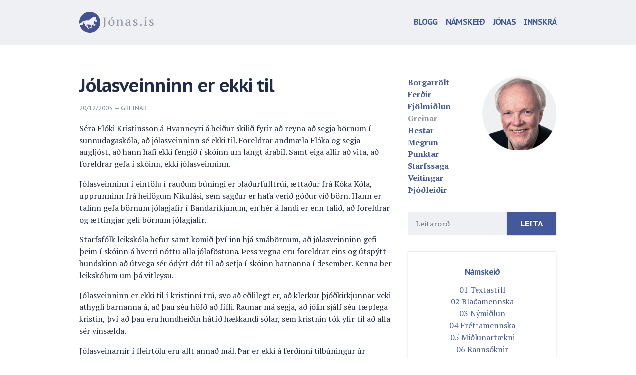

--- FILE ---
content_type: text/html; charset=UTF-8
request_url: http://www.jonas.is/jolasveinninn-er-ekki-til/
body_size: 8257
content:
<!DOCTYPE html>

<!--[if lt IE 7 ]> <html class="ie ie6 no-js" lang="en-US" prefix="og: http://ogp.me/ns#"> <![endif]-->
<!--[if IE 7 ]>    <html class="ie ie7 no-js" lang="en-US" prefix="og: http://ogp.me/ns#"> <![endif]-->
<!--[if IE 8 ]>    <html class="ie ie8 no-js" lang="en-US" prefix="og: http://ogp.me/ns#"> <![endif]-->
<!--[if IE 9 ]>    <html class="ie ie9 no-js" lang="en-US" prefix="og: http://ogp.me/ns#"> <![endif]-->
<!--[if gt IE 9]><!--><html class="no-js" lang="en-US" prefix="og: http://ogp.me/ns#"><!--<![endif]-->
<!-- the "no-js" class is for Modernizr. -->

<head id="www-sitename-com" data-template-set="html5-reset-wordpress-theme" profile="http://gmpg.org/xfn/11">

	<meta name="viewport" content="width=device-width, initial-scale=1, maximum-scale=1">
	<meta charset="UTF-8">
	
	<!-- Always force latest IE rendering engine (even in intranet) & Chrome Frame -->
	<meta http-equiv="X-UA-Compatible" content="IE=edge,chrome=1">
	
	
	<title>
		     Jólasveinninn er ekki til - Jónas Kristjánsson	</title>
	
	<meta name="title" content="  Jólasveinninn er ekki til - Jónas Kristjánsson">
	<meta name="description" content="">
	
	
	<link href='http://fonts.googleapis.com/css?family=PT+Serif:400,700,400italic,700italic|PT+Sans+Caption:400,700' rel='stylesheet' type='text/css' />
	<link href="http://vjs.zencdn.net/4.0/video-js.css" rel="stylesheet">
	<script src="http://vjs.zencdn.net/4.0/video.js"></script>
	

	<!-- CSS: screen, mobile & print are all in the same file -->
	<link rel="stylesheet" href="http://www.jonas.is/wp-content/themes/jonas/_/css/fontcustom/fontcustom.css">
	<link rel="stylesheet" href="http://www.jonas.is/wp-content/themes/jonas/_/css/jonas.css">
	
	<!-- all our JS is at the bottom of the page, except for Modernizr. -->
	<script src="http://www.jonas.is/wp-content/themes/jonas/_/js/modernizr-1.7.min.js"></script>
	
	
	<link rel="pingback" href="http://www.jonas.is/xmlrpc.php" />

	
	<div id="fb-root"></div>
<script>(function(d, s, id) {
  var js, fjs = d.getElementsByTagName(s)[0];
  if (d.getElementById(id)) return;
  js = d.createElement(s); js.id = id;
  js.src = "//connect.facebook.net/en_US/all.js#xfbml=1&appId=258867717556248";
  fjs.parentNode.insertBefore(js, fjs);
}(document, 'script', 'facebook-jssdk'));</script>

	<meta name='robots' content='max-image-preview:large' />
<link rel='dns-prefetch' href='//ajax.googleapis.com' />
<link rel="alternate" type="application/rss+xml" title="Jónas Kristjánsson &raquo; Feed" href="http://www.jonas.is/feed/" />
<link rel="alternate" type="application/rss+xml" title="Jónas Kristjánsson &raquo; Comments Feed" href="http://www.jonas.is/comments/feed/" />
<link rel="alternate" type="application/rss+xml" title="Jónas Kristjánsson &raquo; Jólasveinninn er ekki til Comments Feed" href="http://www.jonas.is/jolasveinninn-er-ekki-til/feed/" />
<script type="text/javascript">
window._wpemojiSettings = {"baseUrl":"https:\/\/s.w.org\/images\/core\/emoji\/14.0.0\/72x72\/","ext":".png","svgUrl":"https:\/\/s.w.org\/images\/core\/emoji\/14.0.0\/svg\/","svgExt":".svg","source":{"concatemoji":"http:\/\/www.jonas.is\/wp-includes\/js\/wp-emoji-release.min.js?ver=6.2.8"}};
/*! This file is auto-generated */
!function(e,a,t){var n,r,o,i=a.createElement("canvas"),p=i.getContext&&i.getContext("2d");function s(e,t){p.clearRect(0,0,i.width,i.height),p.fillText(e,0,0);e=i.toDataURL();return p.clearRect(0,0,i.width,i.height),p.fillText(t,0,0),e===i.toDataURL()}function c(e){var t=a.createElement("script");t.src=e,t.defer=t.type="text/javascript",a.getElementsByTagName("head")[0].appendChild(t)}for(o=Array("flag","emoji"),t.supports={everything:!0,everythingExceptFlag:!0},r=0;r<o.length;r++)t.supports[o[r]]=function(e){if(p&&p.fillText)switch(p.textBaseline="top",p.font="600 32px Arial",e){case"flag":return s("\ud83c\udff3\ufe0f\u200d\u26a7\ufe0f","\ud83c\udff3\ufe0f\u200b\u26a7\ufe0f")?!1:!s("\ud83c\uddfa\ud83c\uddf3","\ud83c\uddfa\u200b\ud83c\uddf3")&&!s("\ud83c\udff4\udb40\udc67\udb40\udc62\udb40\udc65\udb40\udc6e\udb40\udc67\udb40\udc7f","\ud83c\udff4\u200b\udb40\udc67\u200b\udb40\udc62\u200b\udb40\udc65\u200b\udb40\udc6e\u200b\udb40\udc67\u200b\udb40\udc7f");case"emoji":return!s("\ud83e\udef1\ud83c\udffb\u200d\ud83e\udef2\ud83c\udfff","\ud83e\udef1\ud83c\udffb\u200b\ud83e\udef2\ud83c\udfff")}return!1}(o[r]),t.supports.everything=t.supports.everything&&t.supports[o[r]],"flag"!==o[r]&&(t.supports.everythingExceptFlag=t.supports.everythingExceptFlag&&t.supports[o[r]]);t.supports.everythingExceptFlag=t.supports.everythingExceptFlag&&!t.supports.flag,t.DOMReady=!1,t.readyCallback=function(){t.DOMReady=!0},t.supports.everything||(n=function(){t.readyCallback()},a.addEventListener?(a.addEventListener("DOMContentLoaded",n,!1),e.addEventListener("load",n,!1)):(e.attachEvent("onload",n),a.attachEvent("onreadystatechange",function(){"complete"===a.readyState&&t.readyCallback()})),(e=t.source||{}).concatemoji?c(e.concatemoji):e.wpemoji&&e.twemoji&&(c(e.twemoji),c(e.wpemoji)))}(window,document,window._wpemojiSettings);
</script>
<style type="text/css">
img.wp-smiley,
img.emoji {
	display: inline !important;
	border: none !important;
	box-shadow: none !important;
	height: 1em !important;
	width: 1em !important;
	margin: 0 0.07em !important;
	vertical-align: -0.1em !important;
	background: none !important;
	padding: 0 !important;
}
</style>
	<link rel='stylesheet' id='wp-block-library-css' href='http://www.jonas.is/wp-includes/css/dist/block-library/style.min.css?ver=6.2.8' type='text/css' media='all' />
<link rel='stylesheet' id='classic-theme-styles-css' href='http://www.jonas.is/wp-includes/css/classic-themes.min.css?ver=6.2.8' type='text/css' media='all' />
<style id='global-styles-inline-css' type='text/css'>
body{--wp--preset--color--black: #000000;--wp--preset--color--cyan-bluish-gray: #abb8c3;--wp--preset--color--white: #ffffff;--wp--preset--color--pale-pink: #f78da7;--wp--preset--color--vivid-red: #cf2e2e;--wp--preset--color--luminous-vivid-orange: #ff6900;--wp--preset--color--luminous-vivid-amber: #fcb900;--wp--preset--color--light-green-cyan: #7bdcb5;--wp--preset--color--vivid-green-cyan: #00d084;--wp--preset--color--pale-cyan-blue: #8ed1fc;--wp--preset--color--vivid-cyan-blue: #0693e3;--wp--preset--color--vivid-purple: #9b51e0;--wp--preset--gradient--vivid-cyan-blue-to-vivid-purple: linear-gradient(135deg,rgba(6,147,227,1) 0%,rgb(155,81,224) 100%);--wp--preset--gradient--light-green-cyan-to-vivid-green-cyan: linear-gradient(135deg,rgb(122,220,180) 0%,rgb(0,208,130) 100%);--wp--preset--gradient--luminous-vivid-amber-to-luminous-vivid-orange: linear-gradient(135deg,rgba(252,185,0,1) 0%,rgba(255,105,0,1) 100%);--wp--preset--gradient--luminous-vivid-orange-to-vivid-red: linear-gradient(135deg,rgba(255,105,0,1) 0%,rgb(207,46,46) 100%);--wp--preset--gradient--very-light-gray-to-cyan-bluish-gray: linear-gradient(135deg,rgb(238,238,238) 0%,rgb(169,184,195) 100%);--wp--preset--gradient--cool-to-warm-spectrum: linear-gradient(135deg,rgb(74,234,220) 0%,rgb(151,120,209) 20%,rgb(207,42,186) 40%,rgb(238,44,130) 60%,rgb(251,105,98) 80%,rgb(254,248,76) 100%);--wp--preset--gradient--blush-light-purple: linear-gradient(135deg,rgb(255,206,236) 0%,rgb(152,150,240) 100%);--wp--preset--gradient--blush-bordeaux: linear-gradient(135deg,rgb(254,205,165) 0%,rgb(254,45,45) 50%,rgb(107,0,62) 100%);--wp--preset--gradient--luminous-dusk: linear-gradient(135deg,rgb(255,203,112) 0%,rgb(199,81,192) 50%,rgb(65,88,208) 100%);--wp--preset--gradient--pale-ocean: linear-gradient(135deg,rgb(255,245,203) 0%,rgb(182,227,212) 50%,rgb(51,167,181) 100%);--wp--preset--gradient--electric-grass: linear-gradient(135deg,rgb(202,248,128) 0%,rgb(113,206,126) 100%);--wp--preset--gradient--midnight: linear-gradient(135deg,rgb(2,3,129) 0%,rgb(40,116,252) 100%);--wp--preset--duotone--dark-grayscale: url('#wp-duotone-dark-grayscale');--wp--preset--duotone--grayscale: url('#wp-duotone-grayscale');--wp--preset--duotone--purple-yellow: url('#wp-duotone-purple-yellow');--wp--preset--duotone--blue-red: url('#wp-duotone-blue-red');--wp--preset--duotone--midnight: url('#wp-duotone-midnight');--wp--preset--duotone--magenta-yellow: url('#wp-duotone-magenta-yellow');--wp--preset--duotone--purple-green: url('#wp-duotone-purple-green');--wp--preset--duotone--blue-orange: url('#wp-duotone-blue-orange');--wp--preset--font-size--small: 13px;--wp--preset--font-size--medium: 20px;--wp--preset--font-size--large: 36px;--wp--preset--font-size--x-large: 42px;--wp--preset--spacing--20: 0.44rem;--wp--preset--spacing--30: 0.67rem;--wp--preset--spacing--40: 1rem;--wp--preset--spacing--50: 1.5rem;--wp--preset--spacing--60: 2.25rem;--wp--preset--spacing--70: 3.38rem;--wp--preset--spacing--80: 5.06rem;--wp--preset--shadow--natural: 6px 6px 9px rgba(0, 0, 0, 0.2);--wp--preset--shadow--deep: 12px 12px 50px rgba(0, 0, 0, 0.4);--wp--preset--shadow--sharp: 6px 6px 0px rgba(0, 0, 0, 0.2);--wp--preset--shadow--outlined: 6px 6px 0px -3px rgba(255, 255, 255, 1), 6px 6px rgba(0, 0, 0, 1);--wp--preset--shadow--crisp: 6px 6px 0px rgba(0, 0, 0, 1);}:where(.is-layout-flex){gap: 0.5em;}body .is-layout-flow > .alignleft{float: left;margin-inline-start: 0;margin-inline-end: 2em;}body .is-layout-flow > .alignright{float: right;margin-inline-start: 2em;margin-inline-end: 0;}body .is-layout-flow > .aligncenter{margin-left: auto !important;margin-right: auto !important;}body .is-layout-constrained > .alignleft{float: left;margin-inline-start: 0;margin-inline-end: 2em;}body .is-layout-constrained > .alignright{float: right;margin-inline-start: 2em;margin-inline-end: 0;}body .is-layout-constrained > .aligncenter{margin-left: auto !important;margin-right: auto !important;}body .is-layout-constrained > :where(:not(.alignleft):not(.alignright):not(.alignfull)){max-width: var(--wp--style--global--content-size);margin-left: auto !important;margin-right: auto !important;}body .is-layout-constrained > .alignwide{max-width: var(--wp--style--global--wide-size);}body .is-layout-flex{display: flex;}body .is-layout-flex{flex-wrap: wrap;align-items: center;}body .is-layout-flex > *{margin: 0;}:where(.wp-block-columns.is-layout-flex){gap: 2em;}.has-black-color{color: var(--wp--preset--color--black) !important;}.has-cyan-bluish-gray-color{color: var(--wp--preset--color--cyan-bluish-gray) !important;}.has-white-color{color: var(--wp--preset--color--white) !important;}.has-pale-pink-color{color: var(--wp--preset--color--pale-pink) !important;}.has-vivid-red-color{color: var(--wp--preset--color--vivid-red) !important;}.has-luminous-vivid-orange-color{color: var(--wp--preset--color--luminous-vivid-orange) !important;}.has-luminous-vivid-amber-color{color: var(--wp--preset--color--luminous-vivid-amber) !important;}.has-light-green-cyan-color{color: var(--wp--preset--color--light-green-cyan) !important;}.has-vivid-green-cyan-color{color: var(--wp--preset--color--vivid-green-cyan) !important;}.has-pale-cyan-blue-color{color: var(--wp--preset--color--pale-cyan-blue) !important;}.has-vivid-cyan-blue-color{color: var(--wp--preset--color--vivid-cyan-blue) !important;}.has-vivid-purple-color{color: var(--wp--preset--color--vivid-purple) !important;}.has-black-background-color{background-color: var(--wp--preset--color--black) !important;}.has-cyan-bluish-gray-background-color{background-color: var(--wp--preset--color--cyan-bluish-gray) !important;}.has-white-background-color{background-color: var(--wp--preset--color--white) !important;}.has-pale-pink-background-color{background-color: var(--wp--preset--color--pale-pink) !important;}.has-vivid-red-background-color{background-color: var(--wp--preset--color--vivid-red) !important;}.has-luminous-vivid-orange-background-color{background-color: var(--wp--preset--color--luminous-vivid-orange) !important;}.has-luminous-vivid-amber-background-color{background-color: var(--wp--preset--color--luminous-vivid-amber) !important;}.has-light-green-cyan-background-color{background-color: var(--wp--preset--color--light-green-cyan) !important;}.has-vivid-green-cyan-background-color{background-color: var(--wp--preset--color--vivid-green-cyan) !important;}.has-pale-cyan-blue-background-color{background-color: var(--wp--preset--color--pale-cyan-blue) !important;}.has-vivid-cyan-blue-background-color{background-color: var(--wp--preset--color--vivid-cyan-blue) !important;}.has-vivid-purple-background-color{background-color: var(--wp--preset--color--vivid-purple) !important;}.has-black-border-color{border-color: var(--wp--preset--color--black) !important;}.has-cyan-bluish-gray-border-color{border-color: var(--wp--preset--color--cyan-bluish-gray) !important;}.has-white-border-color{border-color: var(--wp--preset--color--white) !important;}.has-pale-pink-border-color{border-color: var(--wp--preset--color--pale-pink) !important;}.has-vivid-red-border-color{border-color: var(--wp--preset--color--vivid-red) !important;}.has-luminous-vivid-orange-border-color{border-color: var(--wp--preset--color--luminous-vivid-orange) !important;}.has-luminous-vivid-amber-border-color{border-color: var(--wp--preset--color--luminous-vivid-amber) !important;}.has-light-green-cyan-border-color{border-color: var(--wp--preset--color--light-green-cyan) !important;}.has-vivid-green-cyan-border-color{border-color: var(--wp--preset--color--vivid-green-cyan) !important;}.has-pale-cyan-blue-border-color{border-color: var(--wp--preset--color--pale-cyan-blue) !important;}.has-vivid-cyan-blue-border-color{border-color: var(--wp--preset--color--vivid-cyan-blue) !important;}.has-vivid-purple-border-color{border-color: var(--wp--preset--color--vivid-purple) !important;}.has-vivid-cyan-blue-to-vivid-purple-gradient-background{background: var(--wp--preset--gradient--vivid-cyan-blue-to-vivid-purple) !important;}.has-light-green-cyan-to-vivid-green-cyan-gradient-background{background: var(--wp--preset--gradient--light-green-cyan-to-vivid-green-cyan) !important;}.has-luminous-vivid-amber-to-luminous-vivid-orange-gradient-background{background: var(--wp--preset--gradient--luminous-vivid-amber-to-luminous-vivid-orange) !important;}.has-luminous-vivid-orange-to-vivid-red-gradient-background{background: var(--wp--preset--gradient--luminous-vivid-orange-to-vivid-red) !important;}.has-very-light-gray-to-cyan-bluish-gray-gradient-background{background: var(--wp--preset--gradient--very-light-gray-to-cyan-bluish-gray) !important;}.has-cool-to-warm-spectrum-gradient-background{background: var(--wp--preset--gradient--cool-to-warm-spectrum) !important;}.has-blush-light-purple-gradient-background{background: var(--wp--preset--gradient--blush-light-purple) !important;}.has-blush-bordeaux-gradient-background{background: var(--wp--preset--gradient--blush-bordeaux) !important;}.has-luminous-dusk-gradient-background{background: var(--wp--preset--gradient--luminous-dusk) !important;}.has-pale-ocean-gradient-background{background: var(--wp--preset--gradient--pale-ocean) !important;}.has-electric-grass-gradient-background{background: var(--wp--preset--gradient--electric-grass) !important;}.has-midnight-gradient-background{background: var(--wp--preset--gradient--midnight) !important;}.has-small-font-size{font-size: var(--wp--preset--font-size--small) !important;}.has-medium-font-size{font-size: var(--wp--preset--font-size--medium) !important;}.has-large-font-size{font-size: var(--wp--preset--font-size--large) !important;}.has-x-large-font-size{font-size: var(--wp--preset--font-size--x-large) !important;}
.wp-block-navigation a:where(:not(.wp-element-button)){color: inherit;}
:where(.wp-block-columns.is-layout-flex){gap: 2em;}
.wp-block-pullquote{font-size: 1.5em;line-height: 1.6;}
</style>
<script type='text/javascript' src='http://ajax.googleapis.com/ajax/libs/jquery/1.9.1/jquery.min.js?ver=6.2.8' id='jquery-js'></script>
<script type='text/javascript' src='//ajax.googleapis.com/ajax/libs/jqueryui/1.10.3/jquery-ui.min.js?ver=6.2.8' id='jqueryui-js'></script>
<script type='text/javascript' src='http://www.jonas.is/wp-content/themes/jonas/_/js/jquery.slimscroll.min.js?ver=6.2.8' id='scroll-js'></script>
<script type='text/javascript' src='http://www.jonas.is/wp-content/themes/jonas/_/js/jquery.best-ampersand.js?ver=6.2.8' id='ampersand-js'></script>
<link rel="https://api.w.org/" href="http://www.jonas.is/wp-json/" /><link rel="alternate" type="application/json" href="http://www.jonas.is/wp-json/wp/v2/posts/6685" /><link rel="canonical" href="http://www.jonas.is/jolasveinninn-er-ekki-til/" />
<link rel='shortlink' href='http://www.jonas.is/?p=6685' />
<link rel="alternate" type="application/json+oembed" href="http://www.jonas.is/wp-json/oembed/1.0/embed?url=http%3A%2F%2Fwww.jonas.is%2Fjolasveinninn-er-ekki-til%2F" />
<link rel="alternate" type="text/xml+oembed" href="http://www.jonas.is/wp-json/oembed/1.0/embed?url=http%3A%2F%2Fwww.jonas.is%2Fjolasveinninn-er-ekki-til%2F&#038;format=xml" />

<!-- WordPress Facebook Open Graph protocol plugin (WPFBOGP v2.0.13) http://rynoweb.com/wordpress-plugins/ -->
<meta property="fb:admins" content="1484637190"/>
<meta property="og:url" content="http://www.jonas.is/jolasveinninn-er-ekki-til/"/>
<meta property="og:title" content="Jólasveinninn er ekki til"/>
<meta property="og:site_name" content="Jónas Kristjánsson"/>
<meta property="og:description" content="Séra Flóki Kristinsson á Hvanneyri á heiður skilið fyrir að reyna að segja börnum í sunnudagaskóla, að jólasveinninn sé ekki til. Foreldrar andmæ"/>
<meta property="og:type" content="article"/>
<meta property="og:image" content="http://www.jonas.is/wp-content/themes/jonas/_/img/jonas-profile.png"/>
<meta property="og:locale" content="en_us"/>
<!-- // end wpfbogp -->


	
</head>

<body class="post-template-default single single-post postid-6685 single-format-standard">


	<header class="header">

		<div class="section">

			<div class="col-group">

				<div class="col-4">

					<p class="col-content"><a href="http://www.jonas.is/" class="logo"><img src="http://www.jonas.is/wp-content/themes/jonas/_/img/logo.svg" alt="Jónas.is" /></a></p>

				</div>

				<div class="menu col-8">

					<div class="col-content">

						
							<div class="menu-main-menu-container"><ul id="menu-main-menu" class="menu"><li id="menu-item-24474" class="menu-item menu-item-type-custom menu-item-object-custom menu-item-24474"><a title="Loka valmynd" href="#"><i class="icon-remove"></i></a></li>
<li id="menu-item-17368" class="menu-item menu-item-type-custom menu-item-object-custom menu-item-17368"><a href="/">Blogg</a></li>
<li id="menu-item-19967" class="menu-item menu-item-type-post_type menu-item-object-page menu-item-19967"><a href="http://www.jonas.is/namskeid/">Námskeið</a></li>
<li id="menu-item-17367" class="menu-item menu-item-type-post_type menu-item-object-page menu-item-17367"><a href="http://www.jonas.is/umjonas/">Jónas</a></li>
<li id="menu-item-20000" class="menu-item menu-item-type-custom menu-item-object-custom menu-item-20000"><a href="/wp-login.php">Innskrá</a></li>
</ul></div>							

						
						<a href="#" class="menu-button" title="Opna valmynd"><i class="icon-menu"></i></a>

					</div>

				</div>

			</div>

		</div>

	</header>

	<div class="section main">

	<div class="col-group">

		<div class="col-8">

			<div class="col-content">

		


	
		<article class="post-6685 post type-post status-publish format-standard hentry category-greinar" id="post-6685">
			
			<h1 class="entry-title">Jólasveinninn er ekki til</h1>

			<div class="meta">
	<time datetime="2026-01-30T10:16:12+00:00" pubdate class="updated">20/12/2005</time>
	&mdash; <a href="http://www.jonas.is/flokkar/greinar/" rel="category tag">Greinar</a></div>
			<div class="entry-content">
				
				<p>Séra Flóki Kristinsson á Hvanneyri á heiður skilið fyrir að reyna að segja börnum í sunnudagaskóla, að jólasveinninn sé ekki til. Foreldrar andmæla Flóka og segja augljóst, að hann hafi ekki fengið í skóinn um langt árabil. Samt eiga allir að vita, að foreldrar gefa í skóinn, ekki jólasveinninn.</p>
<p>Jólasveinninn í eintölu í rauðum búningi er blaðurfulltrúi, ættaður frá Kóka Kóla, upprunninn frá heilögum Nikulási, sem sagður er hafa verið góður við börn. Hann er talinn gefa börnum jólagjafir í Bandaríkjunum, en hér á landi er enn talið, að foreldrar og ættingjar gefi börnum jólagjafir.</p>
<p>Starfsfólk leikskóla hefur samt komið því inn hjá smábörnum, að jólasveinninn gefi þeim í skóinn á hverri nóttu alla jólaföstuna. Þess vegna eru foreldrar eins og útspýtt hundskinn að útvega sér ódýrt dót til að setja í skóinn barnanna í desember. Kenna ber leikskólum um þá vitleysu.</p>
<p>Jólasveinninn er ekki til í kristinni trú, svo að eðlilegt er, að klerkur þjóðkirkjunnar veki athygli barnanna á, að þau séu höfð að fífli. Raunar má segja, að jólin sjálf séu tæplega kristin, því að þau eru hundheiðin hátíð hækkandi sólar, sem kristnin tók yfir til að afla sér vinsælda.</p>
<p>Jólasveinarnir í fleirtölu eru allt annað mál. Þar er ekki á ferðinni tilbúningur úr leikskólum, heldur gamla þjóðtrú um fremur illa innrætta karla af vondu fólki ofan af fjöllum. Deila má um, hvort þeir séu til, en þjóðtrú hefur lengi verið talin gild fyrir hvern þann, sem vill taka hana gilda.</p>
<p>Við eigum semsagt þjóðlega jólasveina, sem deila má um, hvort séu til. Við höfum ekki enn fallizt á, að Kóka kóla jólasveinninn gefi jólagjafirnar. Við höfum hins vegar fallið í þá gryfju og firru leikskólanna, að sá jólasveinn gefi börnunum gjafir á hverjum degi alla jólaföstuna.</p>
<p>Verið getur, að sá jólasveinn spari starfsfólki leikskóla góðar hugmyndir við að hafa ofan af fyrir börnunum á jólaföstunni. En vitleysan gengur of langt, þegar foreldrar eru farnir að gefa börnum gjöf á hverjum degi í fjórar vikur. Þá er kominn tími til, að séra Flóki segi stopp.</p>
<p>Hvort sem íslenzku jólasveinarnir eru til eða ekki, þá er öruggt, að rauðklæddi jólasveinninn er alveg laus við að vera til. Og börnin eiga heimtingu á að fá að vita það.</p>
<p>DV</p>
			
			

			</div>

			<div class="share clear">

				<div class="fb-like" data-href="http://www.jonas.is/jolasveinninn-er-ekki-til/" data-send="false" data-layout="" data-width="450" data-show-faces="false"></div>

			</div>
			
						
		</article>


		

			</div>

		</div>

		<div class="col-4">

			<div class="col-content">

				<div id="sidebar">

    <div class="about clear">

        <div class="col-6">

            <ul>
                	<li class="cat-item cat-item-68"><a href="http://www.jonas.is/flokkar/borgarrolt/">Borgarrölt</a>
<ul class='children'>
	<li class="cat-item cat-item-69"><a href="http://www.jonas.is/flokkar/borgarrolt/amsterdam/">Amsterdam</a>
</li>
	<li class="cat-item cat-item-70"><a href="http://www.jonas.is/flokkar/borgarrolt/dublin/">Dublin</a>
</li>
	<li class="cat-item cat-item-80"><a href="http://www.jonas.is/flokkar/borgarrolt/egyptaland/">Egyptaland</a>
</li>
	<li class="cat-item cat-item-71"><a href="http://www.jonas.is/flokkar/borgarrolt/feneyjar/">Feneyjar</a>
</li>
	<li class="cat-item cat-item-82"><a href="http://www.jonas.is/flokkar/borgarrolt/indland/">Indland</a>
</li>
	<li class="cat-item cat-item-78"><a href="http://www.jonas.is/flokkar/borgarrolt/istanbul/">Istanbul</a>
</li>
	<li class="cat-item cat-item-72"><a href="http://www.jonas.is/flokkar/borgarrolt/kaupmannahofn/">Kaupmannahöfn</a>
</li>
	<li class="cat-item cat-item-73"><a href="http://www.jonas.is/flokkar/borgarrolt/london/">London</a>
</li>
	<li class="cat-item cat-item-74"><a href="http://www.jonas.is/flokkar/borgarrolt/madrid/">Madrid</a>
</li>
	<li class="cat-item cat-item-81"><a href="http://www.jonas.is/flokkar/borgarrolt/marokko/">Marokkó</a>
</li>
	<li class="cat-item cat-item-75"><a href="http://www.jonas.is/flokkar/borgarrolt/new-york/">New York</a>
</li>
	<li class="cat-item cat-item-77"><a href="http://www.jonas.is/flokkar/borgarrolt/paris-english/">París (English)</a>
</li>
	<li class="cat-item cat-item-79"><a href="http://www.jonas.is/flokkar/borgarrolt/persia/">Persía</a>
</li>
	<li class="cat-item cat-item-76"><a href="http://www.jonas.is/flokkar/borgarrolt/rom/">Róm</a>
</li>
</ul>
</li>
	<li class="cat-item cat-item-18"><a href="http://www.jonas.is/flokkar/ferdir/">Ferðir</a>
</li>
	<li class="cat-item cat-item-16"><a href="http://www.jonas.is/flokkar/fjolmidlun/">Fjölmiðlun</a>
</li>
	<li  class="cat-item cat-item-12 used-cat"><a href="http://www.jonas.is/flokkar/greinar/">Greinar</a>
</li>
	<li class="cat-item cat-item-17"><a href="http://www.jonas.is/flokkar/hestar/">Hestar</a>
</li>
	<li class="cat-item cat-item-20"><a href="http://www.jonas.is/flokkar/megrun/">Megrun</a>
</li>
	<li class="cat-item cat-item-14"><a href="http://www.jonas.is/flokkar/punktar/">Punktar</a>
</li>
	<li class="cat-item cat-item-83"><a href="http://www.jonas.is/flokkar/starfssaga/">Starfssaga</a>
</li>
	<li class="cat-item cat-item-13"><a href="http://www.jonas.is/flokkar/veitingar/">Veitingar</a>
</li>
	<li class="cat-item cat-item-1"><a href="http://www.jonas.is/flokkar/thjodleidir/">Þjóðleiðir</a>
<ul class='children'>
	<li class="cat-item cat-item-65"><a href="http://www.jonas.is/flokkar/thjodleidir/arnessyslaaustur/">Árnessýsla austur</a>
</li>
	<li class="cat-item cat-item-49"><a href="http://www.jonas.is/flokkar/thjodleidir/arnessyslavestur/">Árnessýsla vestur</a>
</li>
	<li class="cat-item cat-item-66"><a href="http://www.jonas.is/flokkar/thjodleidir/bardastrandarsyslur/">Barðarstrandarsýslur</a>
</li>
	<li class="cat-item cat-item-50"><a href="http://www.jonas.is/flokkar/thjodleidir/borgarfjordur-myrar/">Borgarfjörður-Mýrar</a>
</li>
	<li class="cat-item cat-item-51"><a href="http://www.jonas.is/flokkar/thjodleidir/dalir-snaefellsnes/">Dalir-Snæfellsnes</a>
</li>
	<li class="cat-item cat-item-52"><a href="http://www.jonas.is/flokkar/thjodleidir/eyjafjordur/">Eyjafjörður</a>
</li>
	<li class="cat-item cat-item-53"><a href="http://www.jonas.is/flokkar/thjodleidir/hunavatnssyslur/">Húnavatnssýslur</a>
</li>
	<li class="cat-item cat-item-58"><a href="http://www.jonas.is/flokkar/thjodleidir/vestfirdir/">Ísafjarðarsýslur</a>
</li>
	<li class="cat-item cat-item-48"><a href="http://www.jonas.is/flokkar/thjodleidir/nordurmulasysla/">Norður-Múlasýsla</a>
</li>
	<li class="cat-item cat-item-64"><a href="http://www.jonas.is/flokkar/thjodleidir/nordurthingeyjarsysla/">Norður-Þingeyjarsýsla</a>
</li>
	<li class="cat-item cat-item-54"><a href="http://www.jonas.is/flokkar/thjodleidir/rangarvallasysla/">Rangárvallasýsla</a>
</li>
	<li class="cat-item cat-item-55"><a href="http://www.jonas.is/flokkar/thjodleidir/reykjanes/">Reykjanes</a>
</li>
	<li class="cat-item cat-item-56"><a href="http://www.jonas.is/flokkar/thjodleidir/skaftafellssyslur/">Skaftafellssýslur</a>
</li>
	<li class="cat-item cat-item-57"><a href="http://www.jonas.is/flokkar/thjodleidir/skagafjordur/">Skagafjörður</a>
</li>
	<li class="cat-item cat-item-67"><a href="http://www.jonas.is/flokkar/thjodleidir/strandasysla/">Strandasýsla</a>
</li>
	<li class="cat-item cat-item-63"><a href="http://www.jonas.is/flokkar/thjodleidir/sudurmulasysla/">Suður-Múlasýsla</a>
</li>
	<li class="cat-item cat-item-59"><a href="http://www.jonas.is/flokkar/thjodleidir/sudurthingeyjarsysla/">Suður-Þingeyjarsýsla</a>
</li>
</ul>
</li>
            </ul>

        </div>

        <div class="col-6">

            <figure><img src="http://www.jonas.is/wp-content/themes/jonas/_/img/jonas-profile2.png" /></figure>

        </div>

        <div class="col-12" style="margin-top: 2em;">

               <div id="search-2" class="widget widget_search"><form class="form clear" action="http://www.jonas.is" id="searchform" method="get">
    <div>
        <label for="s" class="screen-reader-text"></label>
        <div class="col-8"><input type="search" id="s" name="s" value="" placeholder="Leitarorð" /></div><div class="col-4"><input type="submit" value="Leita" class="btn btn-primary" id="searchsubmit" /></div>
    </div>
</form></div>
        </div>


        <!--div class="col-12">

            
        </div-->

    </div>


   



    <div class="namskeid clear">

        <h2><a href="/namskeid">Námskeið</a></h2>

       
        <ul>

        
           <li><a href="http://www.jonas.is/namskeid/01-textastill/">01 Textastíll</a></li>

        
           <li><a href="http://www.jonas.is/namskeid/02-bladamennska/">02 Blaðamennska</a></li>

        
           <li><a href="http://www.jonas.is/namskeid/03-nymidlun/">03 Nýmiðlun</a></li>

        
           <li><a href="http://www.jonas.is/namskeid/04-frettamennska/">04 Fréttamennska</a></li>

        
           <li><a href="http://www.jonas.is/namskeid/05-midlunartaekni/">05 Miðlunartækni</a></li>

        
           <li><a href="http://www.jonas.is/namskeid/06-rannsoknir/">06 Rannsóknir</a></li>

        
           <li><a href="http://www.jonas.is/namskeid/07-ritstjorn/">07 Ritstjórn</a></li>

        
           <li><a href="http://www.jonas.is/namskeid/08-fjolmidlasaga/">08 Fjölmiðlasaga</a></li>

        
           <li><a href="http://www.jonas.is/namskeid/50-letta-leidin-ljufa/">50 Létta leiðin ljúfa</a></li>

        
        </ul>                  

    </div>


    <div class="col-full">
        </div>

</div>
			</div>

		</div>

	</div>

	</div>

	<footer class="footer" id="footer" >

		<div class="section">

			<div class="col-group">

				<div class="col-6 source-org vcard copyright">

					<p class="col-content">&copy;2026 Jónas Kristjánsson &mdash; <a href="mailto:jonas@hestur.is">jonas@hestur.is</a></p>
					
				</div>

				<div class="col-6 madeby">

					<p class="col-content"><a href="http://www.vefstofan.is">Framleitt af Vefstofunni</a></p>

				</div>

			</div>

		</div>

		
	</footer>

	<script type='text/javascript' src='http://www.jonas.is/wp-includes/js/comment-reply.min.js?ver=6.2.8' id='comment-reply-js'></script>
<script type='text/javascript' id='disqus_count-js-extra'>
/* <![CDATA[ */
var countVars = {"disqusShortname":"jonaskristjansson"};
/* ]]> */
</script>
<script type='text/javascript' src='http://www.jonas.is/wp-content/plugins/disqus-comment-system/public/js/comment_count.js?ver=3.1.2' id='disqus_count-js'></script>
<script type='text/javascript' id='disqus_embed-js-extra'>
/* <![CDATA[ */
var embedVars = {"disqusConfig":{"integration":"wordpress 3.1.2"},"disqusIdentifier":"6685 http:\/\/vu2068.lil.1984.is\/jolasveinninn-er-ekki-til\/","disqusShortname":"jonaskristjansson","disqusTitle":"J\u00f3lasveinninn er ekki til","disqusUrl":"http:\/\/www.jonas.is\/jolasveinninn-er-ekki-til\/","postId":"6685"};
/* ]]> */
</script>
<script type='text/javascript' src='http://www.jonas.is/wp-content/plugins/disqus-comment-system/public/js/comment_embed.js?ver=3.1.2' id='disqus_embed-js'></script>


<!-- here comes the javascript -->

<!-- jQuery is called via the Wordpress-friendly way via functions.php -->

<!-- this is where we put our custom functions -->
<script src="http://www.jonas.is/wp-content/themes/jonas/_/js/functions.js"></script>

<script type="text/javascript">

  var _gaq = _gaq || [];
  _gaq.push(['_setAccount', 'UA-742827-10']);
  _gaq.push(['_trackPageview']);

  (function() {
    var ga = document.createElement('script'); ga.type = 'text/javascript'; ga.async = true;
    ga.src = ('https:' == document.location.protocol ? 'https://ssl' : 'http://www') + '.google-analytics.com/ga.js';
    var s = document.getElementsByTagName('script')[0]; s.parentNode.insertBefore(ga, s);
  })();

</script>
	
</body>

</html>


--- FILE ---
content_type: text/javascript
request_url: http://www.jonas.is/wp-content/themes/jonas/_/js/jquery.best-ampersand.js?ver=6.2.8
body_size: 335
content:
/*
 * jquery.best-ampersand
 * https://github.com/gmurphey/jQuery-Best-Ampersand
 *
 * Copyright (c) 2012 Garrett Murphey
 * Licensed under the MIT, GPL licenses.
 */

(function($) {

  $.fn.bestAmpersand = function(options) {
    var defaults = { "class": "ampersand" },
        settings = $.extend(defaults, options);

    return this.each(function() {
      var $this = $(this);
      $this.html($this.html().replace(/ \&amp\; /g, ' <span class="' + settings['class'] + '">&</span> '));
    });
  };

}(jQuery));